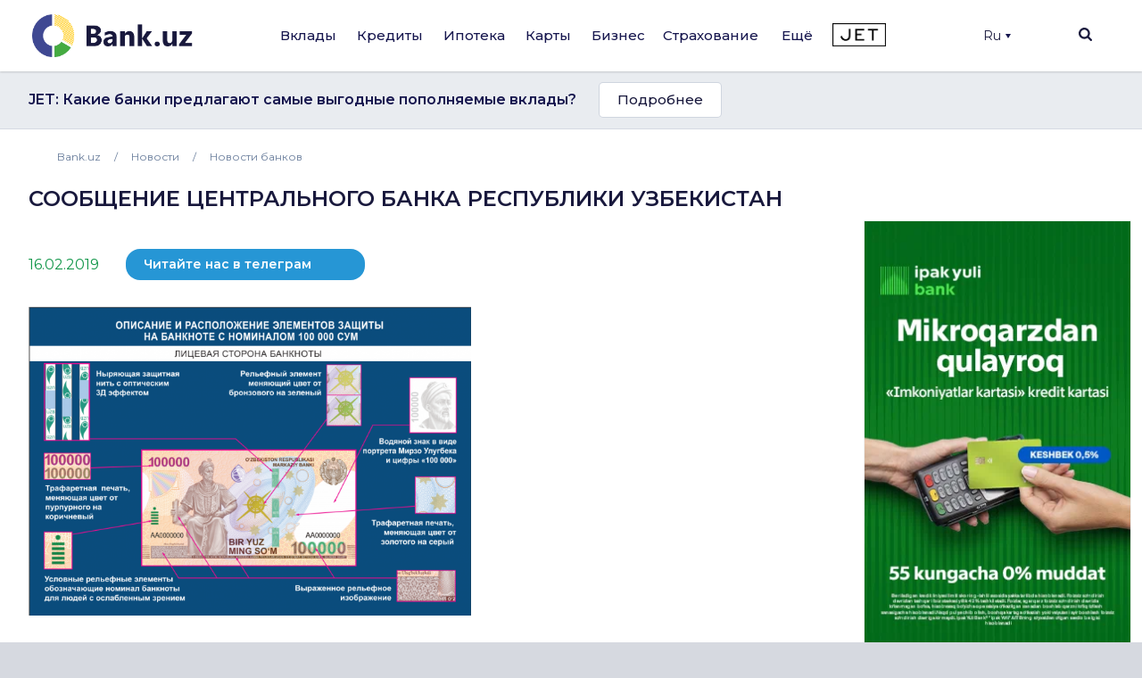

--- FILE ---
content_type: text/html; charset=utf-8
request_url: https://www.google.com/recaptcha/api2/aframe
body_size: 268
content:
<!DOCTYPE HTML><html><head><meta http-equiv="content-type" content="text/html; charset=UTF-8"></head><body><script nonce="VD0DzUbZZvefTmU_lkfACw">/** Anti-fraud and anti-abuse applications only. See google.com/recaptcha */ try{var clients={'sodar':'https://pagead2.googlesyndication.com/pagead/sodar?'};window.addEventListener("message",function(a){try{if(a.source===window.parent){var b=JSON.parse(a.data);var c=clients[b['id']];if(c){var d=document.createElement('img');d.src=c+b['params']+'&rc='+(localStorage.getItem("rc::a")?sessionStorage.getItem("rc::b"):"");window.document.body.appendChild(d);sessionStorage.setItem("rc::e",parseInt(sessionStorage.getItem("rc::e")||0)+1);localStorage.setItem("rc::h",'1769006983103');}}}catch(b){}});window.parent.postMessage("_grecaptcha_ready", "*");}catch(b){}</script></body></html>